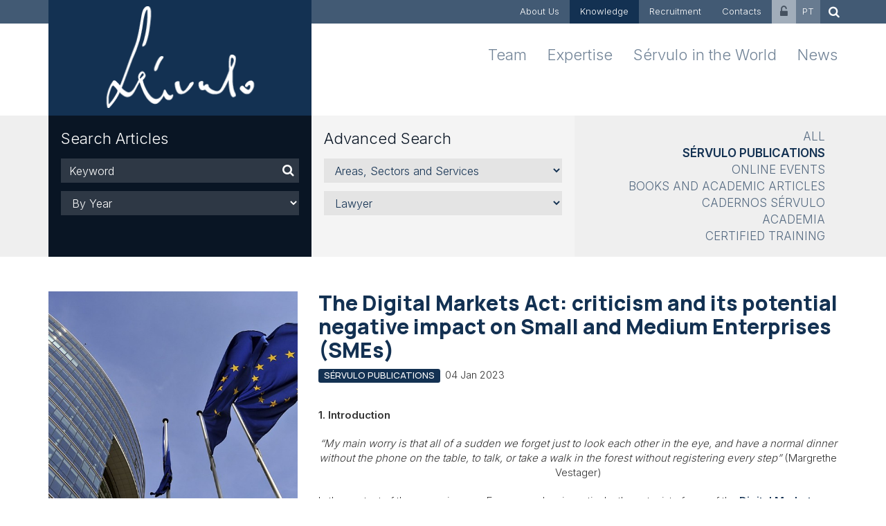

--- FILE ---
content_type: text/html; charset=iso-8859-1
request_url: https://www.servulo.com/en/knowledge/The-Digital-Markets-Act-criticism-and-its-potential-negative-impact-on-Small-and-Medium-Enterprises/8157/
body_size: 16307
content:
<!DOCTYPE html PUBLIC "-//W3C//DTD XHTML 1.0 Transitional//EN" "http://www.w3.org/TR/xhtml1/DTD/xhtml1-transitional.dtd"><html xmlns="http://www.w3.org/1999/xhtml" xmlns:og="http://opengraphprotocol.org/schema/" xmlns:fb="http://www.facebook.com/2008/fbml" version="XHTML+RDFa 1.0" xml:lang="en" isolang="en-GB">
<head>
    
<meta http-equiv="Content-Type" content="text/html; charset=iso-8859-1" lang="en-GB" />
<title>The Digital Markets Act: criticism and its potential negative impact on Small and Medium Enterprises (SMEs), Sérvulo Publications, Knowledge - Sérvulo &amp; Associados &ndash; Law firm, Portugal</title>
<meta http-equiv="title" content="The Digital Markets Act: criticism and its potential negative impact on Small and Medium Enterprises (SMEs), Sérvulo Publications, Knowledge - Sérvulo &amp; Associados &ndash; Law firm, Portugal" />
<meta name="description" content="1. Introduction   &ldquo;My main worry is that all of a sudden we forget just to look each other in the eye, and have a normal dinner without the phone on the table, to talk, or take a walk in the..." />
<meta name="keywords" content="Knowledge, Sérvulo Publications,  Sérvulo, Sérvulo Correia, law firm, legal services, law, Portugal, transaction, acquisition, restructuring, operation, financing contract, public law, projects, legal advisory, investment, M&amp;A, competition, legal opinion, arbitration, court" />
<meta name="copyright" content="Copyright 2015 - 2026 © Sérvulo & Associados - Sociedade de Advogados, SP, S.A.. Created by Softway" />
<meta name="language" content="EN" />
<meta http-equiv='imagetoolbar' content='no' />
<meta name="viewport" content="width=device-width, initial-scale=1.0, maximum-scale=1, user-scalable=0">
<meta http-equiv="X-UA-Compatible" content="IE=edge">

<link rel="image_src" href="https://www.servulo.com/xms/img/1200x630/85e2f/emM9VDMmZmx0cltdPXVzbSZxPTkw/L08zbS8tME0zWnJTbS95eXNhcGJ3czR5elYveTRzaGx3aGEveTVzU3VuamtTdXNLakpLam5uU0pLTVp0enRka3I.jpg" />


<!-- Icons -->
<link rel="shortcut icon" type="image/x-icon" href="/favicon.ico" />
<link rel="apple-touch-icon" href="/images/icons/iphone_57.png" />
<link rel="apple-touch-icon" sizes="72x72" href="/images/icons/ipad_72.png" />
<link rel="apple-touch-icon" sizes="114x114" href="/images/icons/iphone4_114.png" />
<link rel="apple-touch-icon" sizes="144x144" href="/images/icons/iphone_144.png" />

<meta property="og:title" content="The Digital Markets Act: criticism and its potential negative impact on Small and Medium Enterprises (SMEs), Sérvulo Publications, Knowledge - Sérvulo & Associados – Law firm, Portugal" />
<meta property="og:site_name" content="Sérvulo & Associados – Law firm, Portugal" />
<meta property="og:image" content="https://www.servulo.com/xms/img/1200x630/85e2f/emM9VDMmZmx0cltdPXVzbSZxPTkw/L08zbS8tME0zWnJTbS95eXNhcGJ3czR5elYveTRzaGx3aGEveTVzU3VuamtTdXNLakpLam5uU0pLTVp0enRka3I.jpg" />
<meta property="og:image:width" content="1024" />
<meta property="og:image:height" content="1024" />
<meta property="og:url" content="https://www.servulo.com/en/knowledge/The-Digital-Markets-Act-criticism-and-its-potential-negative-impact-on-Small-and-Medium-Enterprises/8157/" />
<meta property="og:type" content="website" />
<meta property="og:description" content="1. Introduction   &ldquo;My main worry is that all of a sudden we forget just to look each other in the eye, and have a normal dinner without the phone on the table, to talk, or take a walk in the..." />

<script id="Cookiebot" src="https://consent.cookiebot.com/uc.js" data-cbid="d3e0b880-4c3f-4481-ac53-b88f70876db5" data-blockingmode="auto" data-culture="EN" type="text/javascript"></script>
<div data-control="cookiebot">
<template data-marketing-cookies-disabled>
Sharing is disabled because you have blocked Marketing Cookies.
In order to enable this feature, please edit your consent on the Cookies Policy page (on the website footer), and allow Marketing Cookies.</p>
</template>
</div>
<!-- jQuery -->
<script type="text/javascript" src="/static/v129bc4d8857c741a5dc4a5db8e4bad4bdd5min.js"></script>

<!-- Fonts -->
<link rel="preconnect" href="https://fonts.googleapis.com">
<link rel="preconnect" href="https://fonts.gstatic.com" crossorigin>
<link href="https://fonts.googleapis.com/css2?family=Inter:wght@300;500;600&family=Manrope:wght@500;700;800&display=swap" rel="stylesheet preload dns-prefetch preconnect">

<!-- Styles -->
<link href="/static/v12936598b173fb0cefa7258ef62ae794d51min.css" rel="stylesheet" type="text/css" />

<!-- HTML5 shim and Respond.js IE8 support of HTML5 elements and media queries -->
<!--[if lt IE 9]>
<script src="/js/bootstrap.modified/css3-mediaqueries.js"></script>
<script type='text/javascript' src="/lib/bootstrap-3.3.5/js/html5shiv.js"></script>
<script type='text/javascript' src="/lib/bootstrap-3.3.5/js/respond.min.js"></script>
<![endif]-->

<!--/ Android Stuff /-->
<script data-cookieconsent="ignore">
/* <![CDATA[ */window.addEventListener('sw_all_ready',()=>{var nua=navigator.userAgent
var isAndroid=(nua.indexOf('Mozilla/5.0')>-1&&nua.indexOf('Android ')>-1&&nua.indexOf('AppleWebKit')>-1&&nua.indexOf('Chrome')===-1)
if(isAndroid){$('select.form-control').removeClass('form-control').css('width','100%')}})/* ]]> */</script>

<!-- IE COMPATIBILITY NOTIFICATION -->
<script type="text/javascript" src="/js/css.ua/cssua.js"></script> 
<link rel="stylesheet" type="text/css" href="/js/css.ua/ie.notification.css">
<script type="text/javascript">
/* <![CDATA[ */$(document).ready(function(e){var ua=cssua.ua;if(ua.ie&&parseInt(ua.ie)<=8){$('#ie-compatibility-notification').css('display','block');}});/* ]]> */</script>

<script async src="https://www.googletagmanager.com/gtag/js?id=G-NPS4BJH9TN"></script>
<script>
    window.dataLayer = window.dataLayer || [];
    function gtag(){dataLayer.push(arguments);}
    gtag('js', new Date());

    gtag('config', 'G-NPS4BJH9TN');
</script></head>

<body>
<div id="ie-compatibility-notification">
	<div class="ie-notification-container">
			<strong>Please note, your browser is out of date.<br />
		</strong> For a good browsing experience we recommend using the latest version of Chrome, Firefox, Safari, Opera or Internet Explorer.
		</div>
</div>

<div id="fw-main" class="container-fixwidth">
    <header>
    <nav class="navbar">
        <div class="navbar-header">
            <button type="button" class="navbar-toggle collapsed" data-toggle="collapse" data-target="#navbar" aria-controls="navbar">
                <span class="sr-only">Menu</span>
                <span class="icon-bar"></span>
                <span class="icon-bar"></span>
                <span class="icon-bar"></span>
            </button>
            <div class="navbar-brand visible-xs"><a class="logo" href="/en/"><img src="/images/logo_servulo3.png" class="img-responsive" alt="Sérvulo & Associados"/></a></div>
        </div>

        <div id="navbar" class="navbar-collapse collapse">
            <div class="box visible-xs">
                <div class="container">
                    <ul class="nav navbar-nav navbar-right navbar-bottom">
                        <li class=""><a href="/en/team/">Team</a></li>
                        <li class=""><a href="/en/areas/">Expertise</a></li>
                        <li class=""><a href="/en/servulo-in-the-world/">Sérvulo in the World</a></li>
                        <li class=""><a href="/en/news/">News</a></li>
                    </ul>
                </div>
            </div>
            <div class="box box-primary">
                <div class="container">
                    <div class="row no-gutter">
                        <div class="col-sm-4">
                            <div class="navbar-brand hidden-xs"><a class="logo" href="/en/"><img src="/images/logo_servulo3.png" class="img-responsive" alt="Sérvulo & Associados"/></a></div>
                        </div>
                        <div class="col-sm-8">
                            <ul class="nav navbar-nav navbar-right navbar-top">
                                <li class=""><a href="/en/about-us/">About Us</a></li>
                                <li class="active"><a href="/en/knowledge/">Knowledge</a></li>
                                <li class=""><a href="/en/recruitment/">Recruitment</a></li>
                                <li class=""><a href="/en/contacts/">Contacts</a></li>
                                <li class="restricted-area-menu"><a href="/en/restricted-area/"><i class="fa fa-unlock-alt"></i></a></li>
                                <li class="lang-menu">
                                    <a href="/pt/investigacao-e-conhecimento/O-Regulamento-dos-Mercados-Digitais-criticas-e-potencial-impacto-negativo-sobre-as-Pequenas-e/8157/">PT</a>                                </li>
                                <li class="search-menu"><a href="/en/search-results/"><i class="fa fa-search"></i></a></li>
                            </ul>
                        </div>
                    </div>
                </div>
            </div>
            <div class="box hidden-xs">
                <div class="container">
                    <ul class="nav navbar-nav navbar-right navbar-bottom">
                        <li class=""><a href="/en/team/">Team</a></li>
                        <li class=""><a href="/en/areas/">Expertise</a></li>
                        <li class=""><a href="/en/servulo-in-the-world/">Sérvulo in the World</a></li>
                        <li class=""><a href="/en/news/">News</a></li>
                    </ul>
                </div>
            </div>
        </div>

    </nav>
</header>    <div class="submenu-search-container box box-no-padding box-grey">
    <div class="container">
        <div class="row no-gutter">

            <!--PHONE-->
            <div class="col-sm-4 visible-xs">
                <div class="bkg-secundary padding0">
                    <div class="dropdown">
                        <a class="search-title search-title-padding" id="dropdown-form" data-target="#" data-toggle="dropdown" role="button" aria-haspopup="true" aria-expanded="false">
                            Search Knowledge                                                        <span class="caret"></span>
                        </a>
                        <div class="dropdown-menu">
                                                            <!--CONHECIMENTO-->
                                
<form method="get" action="/en/knowledge/servulo-publications/" onsubmit="return(validateFilterDefault(this))">

    <div class="col-sm-4">
        <div class="bkg-secundary fixheight">
            <div class="search-title hidden-xs">Search Articles</div>

            <div class="search-form">
                <div class="form-group">
                    <label class="sr-only" for="keyword">Keyword</label>
                    <div class="input-group">
                        <input name="f_kw" type="text" class="form-control" id="fltr_kw" placeholder="Keyword" value="">
                        <div class="input-group-addon"><button type="submit"><i class="fa fa-search"></i></button></div>
                    </div>
                </div>
                <div class="form-group search-select">
                    <label class="sr-only" for="areas">Year</label>

                    <select name="f_year" class="form-control" id="sectores" onchange="validateFilterDefault(this.form) && this.form.submit()">
                        <option value="">By Year</option>
                                                    <option value="2026" >2026</option>
                                                    <option value="2025" >2025</option>
                                                    <option value="2024" >2024</option>
                                                    <option value="2023" >2023</option>
                                                    <option value="2022" >2022</option>
                                                    <option value="2021" >2021</option>
                                                    <option value="2020" >2020</option>
                                                    <option value="2019" >2019</option>
                                                    <option value="2018" >2018</option>
                                                    <option value="2017" >2017</option>
                                                    <option value="2016" >2016</option>
                                                    <option value="2015" >2015</option>
                                                    <option value="2014" >2014</option>
                                                    <option value="2013" >2013</option>
                                                    <option value="2012" >2012</option>
                                                    <option value="2011" >2011</option>
                                                    <option value="2010" >2010</option>
                                                    <option value="2009" >2009</option>
                                                    <option value="2008" >2008</option>
                                            </select>

                </div>
            </div>
        </div>
    </div>
    <div class="col-sm-4">
        <div class="bkg-white fixheight">
            <div class="search-title">Advanced Search</div>

            <div class="search-form">

                <div class="form-group search-select">
                    <label class="sr-only" for="areas">Areas, Sectors and Services</label>
                    <select name="f_expertise" class="form-control" id="expertise" onchange="validateFilterDefault(this.form) && this.form.submit()">
                        <option value="">Areas, Sectors and Services</option>
                                                    <optgroup label="Areas">
                                                                    <option value="5080" >Arbitration</option>
                                                                    <option value="17" >Corporate Crime and Regulatory Compliance</option>
                                                                    <option value="18" >Corporate, Commercial and M&A</option>
                                                                    <option value="15" >Employment Law</option>
                                                                    <option value="19" >European and Competition Law</option>
                                                                    <option value="16" >Finance and Governance</option>
                                                                    <option value="2561" >Intellectual Property </option>
                                                                    <option value="6586" >Life Sciences</option>
                                                                    <option value="14" >Litigation</option>
                                                                    <option value="5902" >Privacy and Personal Data Protection</option>
                                                                    <option value="21" >Public Law</option>
                                                                    <option value="2299" >Real Estate, Tourism and Urban Planning</option>
                                                                    <option value="5022" >Restructuring and Insolvency</option>
                                                                    <option value="5969" >Sports Law</option>
                                                                    <option value="20" >Tax</option>
                                                                    <option value="6564" >TMT</option>
                                                            </optgroup>
                                                    <optgroup label="Sectors">
                                                                    <option value="7616" >Arts</option>
                                                                    <option value="7032" >Aviation and Aeronautics</option>
                                                                    <option value="5057" >Banking</option>
                                                                    <option value="5066" >Capital Markets</option>
                                                                    <option value="9339" >Defence and Security</option>
                                                                    <option value="5060" >Energy</option>
                                                                    <option value="5056" >Environment</option>
                                                                    <option value="5064" >Foreign Investment </option>
                                                                    <option value="5067" >Healthcare and Pharmaceuticals</option>
                                                                    <option value="5070" >Information Technology and Outsourcing</option>
                                                                    <option value="5069" >Insurance</option>
                                                                    <option value="5061" >Real Estate and Tourism</option>
                                                                    <option value="5968" >Sports</option>
                                                                    <option value="5071" >Transport</option>
                                                            </optgroup>
                                                    <optgroup label="Services">
                                                                    <option value="7658" >Anti-Money Laundering (AML)</option>
                                                                    <option value="5637" >Compliance</option>
                                                                    <option value="6902" >ESG (Environment, Social and Governance)</option>
                                                                    <option value="5073" >FinTech</option>
                                                                    <option value="7666" >Immigration, Relocation and Remote Work</option>
                                                                    <option value="6363" >Mobility</option>
                                                                    <option value="5072" >Portugal 20-30</option>
                                                                    <option value="7341" >Private Clients / Wealth Management</option>
                                                                    <option value="7612" >Whistleblowing</option>
                                                            </optgroup>
                                            </select>
                </div>

                <div class="form-group search-select">
                    <label class="sr-only" for="areas">Lawyer</label>
                    <select name="f_lawyer" class="form-control" id="sectores" onchange="validateFilterDefault(this.form) && this.form.submit()">
                        <option value="">Lawyer</option>
                                                    <optgroup label="Partners">
                                                                    <option value="22" >José Manuel Sérvulo Correia</option>
                                                                    <option value="3872" >Alberto Saavedra</option>
                                                                    <option value="3651" >Alexandra Valpaços</option>
                                                                    <option value="2136" >António Cadilha</option>
                                                                    <option value="3619" >Ana Moutinho Nascimento</option>
                                                                    <option value="2131" >Cláudia Amorim</option>
                                                                    <option value="27" >António Teles</option>
                                                                    <option value="2198" >Francisca Mendes da Costa</option>
                                                                    <option value="2696" >Francisco Boavida Salavessa</option>
                                                                    <option value="2128" >Duarte Rodrigues Silva</option>
                                                                    <option value="6020" >Eduardo Gonçalves Rodrigues</option>
                                                                    <option value="6744" >Francisco Barona</option>
                                                                    <option value="9492" >Francisco Soares Machado</option>
                                                                    <option value="26" >João Amaral e Almeida</option>
                                                                    <option value="2125" >João Carmona Dias</option>
                                                                    <option value="8189" >Manuel Henriques</option>
                                                                    <option value="6582" >Mariana Costa Pinto</option>
                                                                    <option value="3362" >Miguel Santos Almeida</option>
                                                                    <option value="2124" >João Saúde</option>
                                                                    <option value="25" >José Lobo Moutinho</option>
                                                                    <option value="6286" >Mafalda Ferreira Santos</option>
                                                                    <option value="2691" >Manuel Magalhães</option>
                                                                    <option value="9329" >Rita Lufinha Borges </option>
                                                                    <option value="36" >Mark Kirkby</option>
                                                                    <option value="35" >Miguel Gorjão-Henriques</option>
                                                                    <option value="2169" >Paulo Câmara</option>
                                                                    <option value="2146" >Pedro Fernández Sánchez</option>
                                                                    <option value="7605" >Pedro Silveira Borges </option>
                                                                    <option value="3737" >Rita Canas da Silva</option>
                                                                    <option value="2693" >Sofia Thibaut Trocado</option>
                                                                    <option value="31" >Rui Medeiros</option>
                                                                    <option value="5076" >Teresa Pala Schwalbach</option>
                                                                    <option value="2692" >Verónica Fernández</option>
                                                            </optgroup>
                                                    <optgroup label="Of Counsel">
                                                                    <option value="2115" >Paula Bordalo Faustino</option>
                                                                    <option value="29" >Teresa Serra</option>
                                                            </optgroup>
                                                    <optgroup label="Consultants">
                                                                    <option value="3726" >Carla Parreira Leandro</option>
                                                                    <option value="6581" >Filipa Névoa</option>
                                                                    <option value="2694" >Joana Pinto Monteiro</option>
                                                                    <option value="6349" >Maria José Lourenço</option>
                                                                    <option value="7068" >Nuno Pais Gomes</option>
                                                            </optgroup>
                                                    <optgroup label="Associates">
                                                                    <option value="7249" >Andreea Babicean</option>
                                                                    <option value="8513" >Beatriz Negrão Gago </option>
                                                                    <option value="6753" >Bruno Miguel Marques</option>
                                                                    <option value="7845" >Catarina Amaro Martins</option>
                                                                    <option value="7702" >Daniel Castro Neves</option>
                                                                    <option value="6758" >Francisco Marques de Azevedo</option>
                                                                    <option value="8038" >Inês Gonçalves Elias</option>
                                                                    <option value="7812" >Inês Pereira Lopes</option>
                                                                    <option value="8034" >Joana Filipe Agostinho</option>
                                                                    <option value="6162" >Joana Leão Anjos</option>
                                                                    <option value="7247" >João Abreu Campos</option>
                                                                    <option value="5673" >João Santos Marta</option>
                                                                    <option value="6742" >José Guilherme Gomes</option>
                                                                    <option value="8516" >Juliana Figueiredo Reis</option>
                                                                    <option value="8522" >Julieta Ricciardi</option>
                                                                    <option value="8542" >Lénia Carolina Sousa</option>
                                                                    <option value="6200" >Luísa Cabral Menezes</option>
                                                                    <option value="7248" >Maria Eduarda Fagundes</option>
                                                                    <option value="8041" >Maria Leonor Pizarro Monteiro</option>
                                                                    <option value="8035" >Maria Luísa Esgaib Borges</option>
                                                                    <option value="6332" >Maria Novo Baptista</option>
                                                                    <option value="8517" >Maria João S. Morais </option>
                                                                    <option value="8383" >Mariana Pinto Ramos</option>
                                                                    <option value="7375" >Mariana Trigo Pereira</option>
                                                                    <option value="8036" >Miguel Máximo dos Santos</option>
                                                                    <option value="8030" >Morgana Grácio</option>
                                                                    <option value="6471" >Nuno Temudo Vieira</option>
                                                                    <option value="6743" >Patrícia Costa Gomes</option>
                                                                    <option value="6503" >Patrícia Guerra Carvalhal</option>
                                                                    <option value="6192" >Pedro João Domingos</option>
                                                                    <option value="8497" >Pedro Zincke dos Reis</option>
                                                                    <option value="6150" >Rui Oliveira Alves</option>
                                                                    <option value="7645" >Sara Teixeira Pinto</option>
                                                                    <option value="8032" >Sara Venâncio Gaspar</option>
                                                            </optgroup>
                                                    <optgroup label="Trainee Lawyers">
                                                                    <option value="8985" >Ana Patricia Pereira</option>
                                                                    <option value="8948" >Beatriz de Figueiredo Teixeira</option>
                                                                    <option value="9445" >Carolina Lamy</option>
                                                                    <option value="8940" >Eduarda Fernandes Peixoto</option>
                                                                    <option value="9447" >Filipa Morgado Duarte</option>
                                                                    <option value="8953" >Gonçalo Sá Gomes</option>
                                                                    <option value="8951" >Rafael Marreiros</option>
                                                                    <option value="9448" >Sara Ti</option>
                                                            </optgroup>
                                            </select>
                </div>

            </div>

        </div>
    </div>

    <input type="hidden" name="f_type" value="">
</form>
                                <div class="bkg-grey">    <ul class="submenu">
                    <li><a href="/en/knowledge/">All</a></li>
                    <li class="active"><a href="/en/knowledge/servulo-publications/">Sérvulo Publications</a></li>
                    <li><a href="/en/knowledge/online-events/">Online Events</a></li>
                    <li><a href="/en/knowledge/books-and-academic-articles/">Books and Academic Articles</a></li>
                    <li><a href="/en/knowledge/cadernos-servulo/">Cadernos Sérvulo</a></li>
                    <li><a href="/en/knowledge/academia/">Academia</a></li>
                    <li><a href="/en/knowledge/certified-training/">Certified Training</a></li>
            </ul>
</div>
                                                    </div>
                    </div>
                </div>
            </div>

            <!--DESKTOP | TABLET-->
            <div class="hidden-xs container-fixheight">
                                    <!--CONHECIMENTO-->
                    
<form method="get" action="/en/knowledge/servulo-publications/" onsubmit="return(validateFilterDefault(this))">

    <div class="col-sm-4">
        <div class="bkg-secundary fixheight">
            <div class="search-title hidden-xs">Search Articles</div>

            <div class="search-form">
                <div class="form-group">
                    <label class="sr-only" for="keyword">Keyword</label>
                    <div class="input-group">
                        <input name="f_kw" type="text" class="form-control" id="fltr_kw" placeholder="Keyword" value="">
                        <div class="input-group-addon"><button type="submit"><i class="fa fa-search"></i></button></div>
                    </div>
                </div>
                <div class="form-group search-select">
                    <label class="sr-only" for="areas">Year</label>

                    <select name="f_year" class="form-control" id="sectores" onchange="validateFilterDefault(this.form) && this.form.submit()">
                        <option value="">By Year</option>
                                                    <option value="2026" >2026</option>
                                                    <option value="2025" >2025</option>
                                                    <option value="2024" >2024</option>
                                                    <option value="2023" >2023</option>
                                                    <option value="2022" >2022</option>
                                                    <option value="2021" >2021</option>
                                                    <option value="2020" >2020</option>
                                                    <option value="2019" >2019</option>
                                                    <option value="2018" >2018</option>
                                                    <option value="2017" >2017</option>
                                                    <option value="2016" >2016</option>
                                                    <option value="2015" >2015</option>
                                                    <option value="2014" >2014</option>
                                                    <option value="2013" >2013</option>
                                                    <option value="2012" >2012</option>
                                                    <option value="2011" >2011</option>
                                                    <option value="2010" >2010</option>
                                                    <option value="2009" >2009</option>
                                                    <option value="2008" >2008</option>
                                            </select>

                </div>
            </div>
        </div>
    </div>
    <div class="col-sm-4">
        <div class="bkg-white fixheight">
            <div class="search-title">Advanced Search</div>

            <div class="search-form">

                <div class="form-group search-select">
                    <label class="sr-only" for="areas">Areas, Sectors and Services</label>
                    <select name="f_expertise" class="form-control" id="expertise" onchange="validateFilterDefault(this.form) && this.form.submit()">
                        <option value="">Areas, Sectors and Services</option>
                                                    <optgroup label="Areas">
                                                                    <option value="5080" >Arbitration</option>
                                                                    <option value="17" >Corporate Crime and Regulatory Compliance</option>
                                                                    <option value="18" >Corporate, Commercial and M&A</option>
                                                                    <option value="15" >Employment Law</option>
                                                                    <option value="19" >European and Competition Law</option>
                                                                    <option value="16" >Finance and Governance</option>
                                                                    <option value="2561" >Intellectual Property </option>
                                                                    <option value="6586" >Life Sciences</option>
                                                                    <option value="14" >Litigation</option>
                                                                    <option value="5902" >Privacy and Personal Data Protection</option>
                                                                    <option value="21" >Public Law</option>
                                                                    <option value="2299" >Real Estate, Tourism and Urban Planning</option>
                                                                    <option value="5022" >Restructuring and Insolvency</option>
                                                                    <option value="5969" >Sports Law</option>
                                                                    <option value="20" >Tax</option>
                                                                    <option value="6564" >TMT</option>
                                                            </optgroup>
                                                    <optgroup label="Sectors">
                                                                    <option value="7616" >Arts</option>
                                                                    <option value="7032" >Aviation and Aeronautics</option>
                                                                    <option value="5057" >Banking</option>
                                                                    <option value="5066" >Capital Markets</option>
                                                                    <option value="9339" >Defence and Security</option>
                                                                    <option value="5060" >Energy</option>
                                                                    <option value="5056" >Environment</option>
                                                                    <option value="5064" >Foreign Investment </option>
                                                                    <option value="5067" >Healthcare and Pharmaceuticals</option>
                                                                    <option value="5070" >Information Technology and Outsourcing</option>
                                                                    <option value="5069" >Insurance</option>
                                                                    <option value="5061" >Real Estate and Tourism</option>
                                                                    <option value="5968" >Sports</option>
                                                                    <option value="5071" >Transport</option>
                                                            </optgroup>
                                                    <optgroup label="Services">
                                                                    <option value="7658" >Anti-Money Laundering (AML)</option>
                                                                    <option value="5637" >Compliance</option>
                                                                    <option value="6902" >ESG (Environment, Social and Governance)</option>
                                                                    <option value="5073" >FinTech</option>
                                                                    <option value="7666" >Immigration, Relocation and Remote Work</option>
                                                                    <option value="6363" >Mobility</option>
                                                                    <option value="5072" >Portugal 20-30</option>
                                                                    <option value="7341" >Private Clients / Wealth Management</option>
                                                                    <option value="7612" >Whistleblowing</option>
                                                            </optgroup>
                                            </select>
                </div>

                <div class="form-group search-select">
                    <label class="sr-only" for="areas">Lawyer</label>
                    <select name="f_lawyer" class="form-control" id="sectores" onchange="validateFilterDefault(this.form) && this.form.submit()">
                        <option value="">Lawyer</option>
                                                    <optgroup label="Partners">
                                                                    <option value="22" >José Manuel Sérvulo Correia</option>
                                                                    <option value="3872" >Alberto Saavedra</option>
                                                                    <option value="3651" >Alexandra Valpaços</option>
                                                                    <option value="2136" >António Cadilha</option>
                                                                    <option value="3619" >Ana Moutinho Nascimento</option>
                                                                    <option value="2131" >Cláudia Amorim</option>
                                                                    <option value="27" >António Teles</option>
                                                                    <option value="2198" >Francisca Mendes da Costa</option>
                                                                    <option value="2696" >Francisco Boavida Salavessa</option>
                                                                    <option value="2128" >Duarte Rodrigues Silva</option>
                                                                    <option value="6020" >Eduardo Gonçalves Rodrigues</option>
                                                                    <option value="6744" >Francisco Barona</option>
                                                                    <option value="9492" >Francisco Soares Machado</option>
                                                                    <option value="26" >João Amaral e Almeida</option>
                                                                    <option value="2125" >João Carmona Dias</option>
                                                                    <option value="8189" >Manuel Henriques</option>
                                                                    <option value="6582" >Mariana Costa Pinto</option>
                                                                    <option value="3362" >Miguel Santos Almeida</option>
                                                                    <option value="2124" >João Saúde</option>
                                                                    <option value="25" >José Lobo Moutinho</option>
                                                                    <option value="6286" >Mafalda Ferreira Santos</option>
                                                                    <option value="2691" >Manuel Magalhães</option>
                                                                    <option value="9329" >Rita Lufinha Borges </option>
                                                                    <option value="36" >Mark Kirkby</option>
                                                                    <option value="35" >Miguel Gorjão-Henriques</option>
                                                                    <option value="2169" >Paulo Câmara</option>
                                                                    <option value="2146" >Pedro Fernández Sánchez</option>
                                                                    <option value="7605" >Pedro Silveira Borges </option>
                                                                    <option value="3737" >Rita Canas da Silva</option>
                                                                    <option value="2693" >Sofia Thibaut Trocado</option>
                                                                    <option value="31" >Rui Medeiros</option>
                                                                    <option value="5076" >Teresa Pala Schwalbach</option>
                                                                    <option value="2692" >Verónica Fernández</option>
                                                            </optgroup>
                                                    <optgroup label="Of Counsel">
                                                                    <option value="2115" >Paula Bordalo Faustino</option>
                                                                    <option value="29" >Teresa Serra</option>
                                                            </optgroup>
                                                    <optgroup label="Consultants">
                                                                    <option value="3726" >Carla Parreira Leandro</option>
                                                                    <option value="6581" >Filipa Névoa</option>
                                                                    <option value="2694" >Joana Pinto Monteiro</option>
                                                                    <option value="6349" >Maria José Lourenço</option>
                                                                    <option value="7068" >Nuno Pais Gomes</option>
                                                            </optgroup>
                                                    <optgroup label="Associates">
                                                                    <option value="7249" >Andreea Babicean</option>
                                                                    <option value="8513" >Beatriz Negrão Gago </option>
                                                                    <option value="6753" >Bruno Miguel Marques</option>
                                                                    <option value="7845" >Catarina Amaro Martins</option>
                                                                    <option value="7702" >Daniel Castro Neves</option>
                                                                    <option value="6758" >Francisco Marques de Azevedo</option>
                                                                    <option value="8038" >Inês Gonçalves Elias</option>
                                                                    <option value="7812" >Inês Pereira Lopes</option>
                                                                    <option value="8034" >Joana Filipe Agostinho</option>
                                                                    <option value="6162" >Joana Leão Anjos</option>
                                                                    <option value="7247" >João Abreu Campos</option>
                                                                    <option value="5673" >João Santos Marta</option>
                                                                    <option value="6742" >José Guilherme Gomes</option>
                                                                    <option value="8516" >Juliana Figueiredo Reis</option>
                                                                    <option value="8522" >Julieta Ricciardi</option>
                                                                    <option value="8542" >Lénia Carolina Sousa</option>
                                                                    <option value="6200" >Luísa Cabral Menezes</option>
                                                                    <option value="7248" >Maria Eduarda Fagundes</option>
                                                                    <option value="8041" >Maria Leonor Pizarro Monteiro</option>
                                                                    <option value="8035" >Maria Luísa Esgaib Borges</option>
                                                                    <option value="6332" >Maria Novo Baptista</option>
                                                                    <option value="8517" >Maria João S. Morais </option>
                                                                    <option value="8383" >Mariana Pinto Ramos</option>
                                                                    <option value="7375" >Mariana Trigo Pereira</option>
                                                                    <option value="8036" >Miguel Máximo dos Santos</option>
                                                                    <option value="8030" >Morgana Grácio</option>
                                                                    <option value="6471" >Nuno Temudo Vieira</option>
                                                                    <option value="6743" >Patrícia Costa Gomes</option>
                                                                    <option value="6503" >Patrícia Guerra Carvalhal</option>
                                                                    <option value="6192" >Pedro João Domingos</option>
                                                                    <option value="8497" >Pedro Zincke dos Reis</option>
                                                                    <option value="6150" >Rui Oliveira Alves</option>
                                                                    <option value="7645" >Sara Teixeira Pinto</option>
                                                                    <option value="8032" >Sara Venâncio Gaspar</option>
                                                            </optgroup>
                                                    <optgroup label="Trainee Lawyers">
                                                                    <option value="8985" >Ana Patricia Pereira</option>
                                                                    <option value="8948" >Beatriz de Figueiredo Teixeira</option>
                                                                    <option value="9445" >Carolina Lamy</option>
                                                                    <option value="8940" >Eduarda Fernandes Peixoto</option>
                                                                    <option value="9447" >Filipa Morgado Duarte</option>
                                                                    <option value="8953" >Gonçalo Sá Gomes</option>
                                                                    <option value="8951" >Rafael Marreiros</option>
                                                                    <option value="9448" >Sara Ti</option>
                                                            </optgroup>
                                            </select>
                </div>

            </div>

        </div>
    </div>

    <input type="hidden" name="f_type" value="">
</form>
                    <div class="col-sm-4"><div class="bkg-none fixheight">    <ul class="submenu">
                    <li><a href="/en/knowledge/">All</a></li>
                    <li class="active"><a href="/en/knowledge/servulo-publications/">Sérvulo Publications</a></li>
                    <li><a href="/en/knowledge/online-events/">Online Events</a></li>
                    <li><a href="/en/knowledge/books-and-academic-articles/">Books and Academic Articles</a></li>
                    <li><a href="/en/knowledge/cadernos-servulo/">Cadernos Sérvulo</a></li>
                    <li><a href="/en/knowledge/academia/">Academia</a></li>
                    <li><a href="/en/knowledge/certified-training/">Certified Training</a></li>
            </ul>
</div></div>
                            </div>
        </div>
    </div>
</div>
    <section>
        <!-- Content -->
        <div class="content">
            <!--detail-->
            <div class="box">
                <div class="container">
                    <div class="row detail-article">

                                                    <div class="col-md-4 hidden-sm hidden-xs" >

                                <div data-toggle="modal" data-target="#modal-video" style="display:block; z-index:999; position: relative;">
                                    <div class="">
                                        <div class="responsive-bkg has-tema  " style="background-image: url('https://www.servulo.com/xms/img/800x/b2b4b/emM9VDMmZmx0cltdPXVzbSZxPTkw/L08zbS8tME0zWnJTbS95eXNhcGJ3czR5elYveTRzaGx3aGEveTVzU3VuamtTdXNLakpLam5uU0pLTVp0enRka3I.jpg');">
                                                                                            <div class="tag-tema"></div>
                                                                                        <img src="/images/spacer.gif" width="100%" height="350"/>
                                        </div>
                                    </div>
                                </div>

                                
                            </div>
                        
                        <div class="col-md-8">

                            <h1 class="page-title margin-bottom10">The Digital Markets Act: criticism and its potential negative impact on Small and Medium Enterprises (SMEs)</h1>
                            <h5 class="margin-bottom30 margin-top0">
                                <span class="label label-primary">SÉRVULO PUBLICATIONS</span>
                                <span class="date font-base font-weight-300">04 Jan 2023</span>
                                <span class="fonte font-base font-weight-300"></span>
                            </h5>

                            <p><strong>1. Introduction</strong></p>
<p align="center"><em>&ldquo;My main worry is that all of a sudden we forget just to look each other in the eye, and have a normal dinner without the phone on the table, to talk, or take a walk in the forest without registering every step&rdquo; </em>(Margrethe Vestager)</p>
<p>In the context of the upcoming new European rules, in particular the entry into force of the <strong><a href="https://eur-lex.europa.eu/legal-content/EN/TXT/?uri=uriserv%3AOJ.L_.2022.265.01.0001.01.ENG&toc=OJ%3AL%3A2022%3A265%3ATOC" target="_blank">Digital Markets Act</a></strong>, the European Union (EU) Commissioner, Margrethe Vestager, specifically tasked with the political priority of a &ldquo;Europe Fit for the Digital Age&rdquo;, gave an <strong><a href="https://magazine.euobserver.com/digital-eu-the-good-the-bad-and-the-ugly/67418133" target="_blank">interview</a></strong> to the EUobserver magazine, where the sentence highlighted above was said.</p>
<p><a href="/en/knowledge/The-Digital-Markets-Act-will-enter-into-force-today-an-overview/8097/" target="_blank"><strong>As previously noted</strong>,</a> digital platforms that act as &ldquo;gatekeepers&rdquo; in the digital world will have to comply with the Digital Markets Act. Gatekeepers are platforms that have a significant impact on the internal market, serve as an important gateway for business users to reach their end users (consumers), and which enjoy, or will foreseeably enjoy, an entrenched and durable position in the market. In practice, we&rsquo;re speaking of Big-Tech companies such as GAMA (Google (Alphabet), Amazon, Facebook (Meta), and Apple), among others.</p>
<p>The main purpose of the Digital Markets Act is to protect enterprises and end users from unfair conditions imposed by gatekeepers and to guarantee the openness of digital services. This regulation intends to tackle the current digital challenges by imposing stricter rules, creating new bodies (such as the Digital Markets Advisory Committee and the High-level group), imposing significant fines (up to 20% of the global annual turnover for repeated offenses), imposing interoperability requirements, prohibitions on self-preferencing and on restricting switching and creating obligations to allow app un-installing and changes to default settings, among others.[1]</p>
<p>Together with the <strong><a href="https://eur-lex.europa.eu/legal-content/EN/TXT/PDF/?uri=CELEX:32022R2065&from=EN" target="_blank">Digital Services Act</a></strong>, the <strong><a href="https://eur-lex.europa.eu/legal-content/EN/TXT/?uri=COM%3A2022%3A68%3AFIN" target="_blank">Data Act</a></strong>, the <strong><a href="https://eur-lex.europa.eu/legal-content/EN/TXT/?uri=celex%3A32022R0868" target="_blank">Data Governance Act</a></strong> and the <a href="https://eur-lex.europa.eu/legal-content/EN/TXT/?uri=celex%3A52021PC0206" target="_blank"><strong>AI Act Proposa</strong>l,</a>  the Digital Markets Act intends to change the reality of digital markets and platforms.</p>
<p>There has been an ever-increasing speculation whether the new EU regulations will be sufficient to overcome the challenges brought by digital platforms, at the same time not baffling their potential and ensuring a level playing field for market players.</p>
<p>Regulation should not be so limiting that it eventually blocks innovation, and not so liberal that it fosters unbalanced situations. An equilibrium is desired.</p>
<p><strong>2. The Digital Markets Act&rsquo;s criticism and potential impact on Small and Medium Enterprises </strong></p>
<p>An aspect that the Digital Markets Act (DMA) has drawn criticism for is its rigid prohibition system. Articles 5, 6 and 7 contain a <em>numerus clausus</em> of <em>per se</em> rules. The <em>per se</em> rules do not require proving the actual harmful effects of a conduct but outlaw that conduct as such. On the one hand, this enhances legal certainty. On the other hand, the <em>per se</em> rules may prohibit a conduct that does not cause harmful effects (&ldquo;false positive&rdquo;) and may fail to consider a harmful conduct as such (&ldquo;false negatives&rdquo;). As a consequence, these rules can be seen as imposing a rigid, one-size-fits-all approach on gatekeepers with different business models.[2]</p>
<p>Additionally, only core platform services provided to users established or located in the EU are subject to the DMA. Gatekeeper services offered to users established and based in other jurisdictions outside the EU are not governed by it. It is uncertain whether the &ldquo;Brussels effect&rdquo; will take place, resulting in gatekeepers complying with DMA&rsquo;s stricter requirements outside the EU, but gatekeepers will most likely aim to provide their services in areas with lower regulatory restrictions, while complying with the DMA only with respect to EU-established users.</p>
<p>Over the last two years, the European Union has produced a vast body of legislation that has to be analysed and grouped. Some of these legislations may be overly complicated, intrusive, and interventive. Complexity results in higher costs and barriers for new businesses who want to enter the market. The result could be paradoxical: by creating stricter regulations to challenge abusive dominant firms and promote market entry, legislators might end up protecting abusive Big-Tech companies.</p>
<p>Furthermore, a study from <strong><a href="https://tek.sapo.pt/noticias/negocios/artigos/digital-markets-act-vai-atropelar-as-pme-europeias" target="_blank">Catalyst Research</a></strong> recognised that the strangling of European Small and Medium Enterprises (SMEs) might be a consequence of the application of the DMA, even if unintended. This is particularly alarming since small and medium-sized enterprises represent approximately 90% of all European enterprises and account for more than half of economic activity in Europe.</p>
<p>The <strong><a href="https://eur-lex.europa.eu/legal-content/EN/TXT/PDF/?uri=CELEX:32016R0679&from=EN" target="_blank">General Data Protection Regulation (GDPR)</a></strong>, which entered into force in 2018, can be used as an example: the GDPR, besides creating value for small and medium-sized businesses who are still struggling to implement it, has created additional workload for lawyers, consultants and SMEs, adding cost and complexity.</p>
<p>SMEs, notably those that use technology less intensively and have adopted digital tools and channels provided by gatekeepers to acquire new customers will be at risk of losing the reach and efficiency of the instruments and channels they are using. Instead of developing their own solutions, these SMEs often adopt solutions developed by large market players. This means that for many SMEs, gatekeepers represent an opportunity for them to access the market as a service. Constraining gatekeepers&rsquo; activities to protect smaller companies may, in this context, unnecessarily limit SMEs&rsquo; access to the market.</p>
<p>Lastly, critics claim that the DMA will only be effective if there is adequate enforcement and compliance. There have been concerns, stressing that the EC will only be able to successfully implement the DMA if it has sufficient human and technical resources, including digital experts.</p>
<p>The success of the DMA will, to a great extent, depend on its effective application, meaning that the enforcement, timely decision-making, human and technical resources, as well as compliance will be key factors.[3]</p>
<p><strong>3. Next Steps</strong></p>
<p>After its entry into force, on November 1, 2022, the DMA now moved into its implementation phase and will begin to fully apply in May 2023. After that, if potential gatekeepers meet the DMA&rsquo;s thresholds, they must then notify the Commission of their core platform services within two months, but no later than July 3, 2023.</p>
<p>Once the Commission has received the complete notification, it will have 45 working days to make an assessment as to whether the undertaking in question meets the thresholds and to designate them as gatekeepers. Following their designation, gatekeepers will have six months to comply with the requirements in the DMA, at the latest by 6 March 2024. </p>
<p align="right"><strong>Miguel Máximo dos Santos | </strong>&#109;&#x78;&#x73;&#x40;&#x73;&#x65;&#114;&#x76;&#x75;&#108;&#111;&#46;&#99;&#111;&#109;</p>
<div><br clear="all" /><hr align="left" size="1" width="33%" />
<div id="ftn1">
<p>[1] Sérvulo Publications (Máximo dos Santos, Miguel), &ldquo;The Digital Markets Act will enter into force today: an overview&rdquo;, 2022.</p>
</div>
<div id="ftn2">
<p>[2] Ibid.</p>
</div>
<div id="ftn3">
<p>[3] Sérvulo Publications (Máximo dos Santos, Miguel), &ldquo;The Digital Markets Act will enter into force today: an overview&rdquo;, 2022.</p>
</div>
</div>
                                                            <div class="thumbnail-includes margin-bottom30">
                                    <a href="https://www.servulo.com/xms/files/00_SITE_NOVO/01_CONHECIMENTO/01_PUBLICACOES_SERVULO/2023/The_Digital_Markets_Act_criticism_and_its_potential_negative_impact_on_Small_and_Medium_Enterprises_-SMEs-.pdf" target="_blank" rel="noopener" class="btn btn-link padding0 sw-ga-track" data-sw-ga-category="PDF" data-sw-ga-label="The_Digital_Markets_Act_criticism_and_its_potential_negative_impact_on_Small_and_Medium_Enterprises_-SMEs-.pdf|/en/knowledge/The-Digital-Markets-Act-criticism-and-its-potential-negative-impact-on-Small-and-Medium-Enterprises/8157/"><i class="icon-svg start fill-gray"><svg width="36" height="36" viewBox="0 0 36 36" preserveAspectRatio="xMidYMid meet" version="1.1" xmlns="http://www.w3.org/2000/svg" xml:space="preserve" style="fill-rule:evenodd;clip-rule:evenodd;stroke-linejoin:round;stroke-miterlimit:2;">
    <path d="M2.985,32.409l2.299,-0c1.295,-0 2.537,-0.515 3.453,-1.431c0.916,-0.915 1.431,-2.158 1.431,-3.453c-0,-1.295 -0.515,-2.537 -1.431,-3.453c-0.916,-0.916 -2.158,-1.431 -3.453,-1.431l-3.591,0c-0.714,0 -1.293,0.579 -1.293,1.293l0,10.773c-0,0.714 0.579,1.293 1.293,1.293c0.713,0 1.292,-0.579 1.292,-1.293l0,-2.298Zm14.071,3.591c1.772,-0 3.471,-0.704 4.723,-1.956c1.253,-1.253 1.956,-2.952 1.956,-4.723c0,-1.772 -0.703,-3.471 -1.956,-4.723c-1.253,-1.253 -2.951,-1.957 -4.723,-1.957l-2.693,0c-0.714,0 -1.293,0.579 -1.293,1.293l0,10.773c0,0.714 0.579,1.293 1.293,1.293l2.693,-0Zm12.167,-4.487l4.094,-0c0.714,-0 1.293,-0.579 1.293,-1.293c0,-0.713 -0.579,-1.292 -1.293,-1.292l-4.094,-0l0,-3.701c0,-0 4.992,-0 4.992,-0c0.714,-0 1.293,-0.58 1.293,-1.293c-0,-0.713 -0.579,-1.293 -1.293,-1.293l-6.284,0c-0.714,0 -1.293,0.579 -1.293,1.293l0,10.773c0,0.714 0.579,1.293 1.293,1.293c0.713,-0 1.292,-0.579 1.292,-1.293l0,-3.194Zm-12.167,1.902l-1.401,-0c0,-0 0,-8.188 0,-8.188c0,-0 1.401,-0 1.401,-0c1.086,-0 2.127,0.431 2.895,1.199c0,-0 0,-0 0,-0c0.768,0.768 1.199,1.809 1.199,2.895c0,1.085 -0.431,2.127 -1.199,2.895c0,-0 0,-0 -0,-0c-0.768,0.768 -1.809,1.199 -2.895,1.199Zm-14.071,-3.591l2.299,-0c0.609,-0 1.194,-0.243 1.625,-0.674c0,0 0,0 0,0c0.431,-0.431 0.673,-1.015 0.673,-1.625c0,-0.609 -0.242,-1.194 -0.673,-1.625c0,-0 0,-0 0,-0c-0.431,-0.431 -1.016,-0.673 -1.625,-0.673c-0,-0 -2.299,-0 -2.299,-0l0,4.597Zm28.531,-12.066l-0,-13.018c-0,-2.618 -2.122,-4.74 -4.74,-4.74l-18.659,0c-2.618,0 -4.74,2.122 -4.74,4.74c0,-0 0,13.018 0,13.018c0,0.713 0.58,1.293 1.293,1.293c0.713,-0 1.293,-0.58 1.293,-1.293l-0,-13.018c-0,-1.19 0.964,-2.155 2.154,-2.155c0,0 18.659,0 18.659,0c1.19,0 2.155,0.965 2.155,2.155l-0,13.018c-0,0.713 0.579,1.293 1.292,1.293c0.714,-0 1.293,-0.58 1.293,-1.293Z"></path>
</svg></i>download PDF</a>
                                </div>
                            
                                                            <div class="border-top">
                                    <div class="row">

                                                                                    <div class="col-sm-6">
                                                <h5>Expertise Relacionadas</h5>
                                                                                                    <a href="/en/areas/European-and-Competition-Law/19/" class="label label-default">European and Competition Law</a>
                                                                                            </div>
                                        
                                                                                    <div class="col-sm-6">
                                                <h5>Related Lawyers</h5>
                                                                                                    <a href="/en/team/associates/Miguel-Maximo-dos-Santos/8036/" class="label label-default">Miguel M&aacute;ximo dos Santos</a>
                                                                                            </div>
                                        
                                    </div>
                                </div>

                            
                            
                        </div>

                                                    <div class="col-md-4 visible-sm visible-xs margin-top40" >

                                
                                <div data-toggle="modal" data-target="#modal-video" style="display:block; z-index:999; position: relative;">
                                    <div class="">
                                        <div class="responsive-bkg  " style="background-image: url('https://www.servulo.com/xms/img/800x/b2b4b/emM9VDMmZmx0cltdPXVzbSZxPTkw/L08zbS8tME0zWnJTbS95eXNhcGJ3czR5elYveTRzaGx3aGEveTVzU3VuamtTdXNLakpLam5uU0pLTVp0enRka3I.jpg');">
                                            <img src="/images/spacer.gif" width="100%" height="250"/>
                                        </div>
                                    </div>
                                </div>

                            </div>
                        
                    </div>
                </div>
            </div>

            
                <!--noticias-relacionadas-->
                <div id="artigos" class="box box-grey">
                    <div class="container">
                        <div class="row small-gutter">
                            <div class="col-sm-12">
                                <h4 class="page-subtitle">Latest Related Articles</h4>
                            </div>

                                                            <div class="col-sm-6 col-md-4">
                                    
    <a  class="fixheight thumbnail thumbnail-grey thumbnail-small-height" href="/en/knowledge/Proposta-de-Lei-de-alteracao-ao-RJUE-o-que-muda-em-materia-de-Contencioso-UrbanisticoN/9554/" >
        <div class="caption">
            <div class="thumbnail-title">
                <h5>
                    <span class="label label-primary">SÉRVULO PUBLICATIONS</span>
                    <span class="date">13 Jan 2026</span> <br>
                    <span class="fonte">Real Estate, Tourism and Urban Planning</span>
                </h5>
            </div>
            <h3>Proposta de Lei de alteração ao RJUE - o que muda em matéria de Contencioso Urbanístico?</h3>
            <p>Foi aprovada na generalidade pela Assembleia da República a Proposta de Lei n.º 48/XVII/1.ª, correspondente ao projeto de autorização legislativa que visa permitir ao Governo proceder à...</p>
            <div class="thumbnail-includes">

                                    <span class="btn"><span class="sp-icon sp-icon-pdf"></span></span>
                
                
            </div>
        </div>
    </a>

                                </div>
                                                            <div class="col-sm-6 col-md-4">
                                    
    <a  class="fixheight thumbnail thumbnail-grey thumbnail-small-height" href="/en/knowledge/Novas-regras-nacionais-aplicaveis-ao-setor-dos-criptoativos/9541/" >
        <div class="caption">
            <div class="thumbnail-title">
                <h5>
                    <span class="label label-primary">SÉRVULO PUBLICATIONS</span>
                    <span class="date">22 Dec 2025</span> <br>
                    <span class="fonte">Finance and Governance</span>
                </h5>
            </div>
            <h3>Novas regras nacionais aplicáveis ao setor dos criptoativos</h3>
            <p>Foram hoje publicados a Lei n.º 69/2025, de 22 de dezembro e a Lei n.º 70/2025, de 22 de dezembro, dois diplomas fundamentais &ndash; e há muito esperados pelo mercado - no domínio dos...</p>
            <div class="thumbnail-includes">

                                    <span class="btn"><span class="sp-icon sp-icon-pdf"></span></span>
                
                
            </div>
        </div>
    </a>

                                </div>
                                                            <div class="col-sm-6 col-md-4">
                                    
    <a  class="fixheight thumbnail thumbnail-grey thumbnail-small-height" href="/en/knowledge/EUDR-e-o-Chocolate-bilhete-dourado-ou-obstaculo-regulatorioN/9540/" >
        <div class="caption">
            <div class="thumbnail-title">
                <h5>
                    <span class="label label-primary">SÉRVULO PUBLICATIONS</span>
                    <span class="date">19 Dec 2025</span> <br>
                    <span class="fonte"></span>
                </h5>
            </div>
            <h3>EUDR e o Chocolate: bilhete dourado ou obstáculo regulatório?</h3>
            <p>Com a chegada do Natal, o chocolate assume um papel de destaque nas celebrações da época. Todavia, este ano, as festividades vêm acompanhadas de uma nova reflexão: será o chocolate que...</p>
            <div class="thumbnail-includes">

                                    <span class="btn"><span class="sp-icon sp-icon-pdf"></span></span>
                
                
            </div>
        </div>
    </a>

                                </div>
                            
                        </div>
                    </div>
                </div>

            
            <!--article nav-->
            <div class="box">
                <div class="container">
                    <div class="row">
                        <div class="col-md-12">
                            
    <nav>
        <ul class="pager">


            <li class="previous "><a href="/en/knowledge/Authorization-Law-for-the-introduction-of-the-Asset-Management-Regime-approved/8158/"><span aria-hidden="true">&larr;</span>  Previous</a></li>

                            <li class="back"><a href="/en/news/"><span aria-hidden="true"></span> Back</a></li>
            
            <li class="next "><a href="/en/knowledge/Um-Capitulo-de-um-Curso-de-Direitos-Reais-de-Adelino-da-Palma-Carlos-1958/9066/">Next <span aria-hidden="true">&rarr;</span></a></li>


        </ul>
    </nav>

                        </div>
                    </div>
                </div>
            </div>
            <!--end-->

        </div>
    </section>

    
<footer>
    <div class="box box-grey">
        <div class="container">
            <div class="row container-fixheight">

                <div class="col-sm-3 col-md-3">

                    <div class="fixheight logo-container">
                        <div class="logo-footer">
                            <a href="/en/"><img src="/images/logo_servulo_primary.png" class="img-responsive" alt="Sérvulo & Associados"/></a>
                        </div>
                        <div class="claim">Driven<br>by K<strong>now</strong>ledge.</div>
                    </div>

                </div>

                <div class="col-sm-3 col-md-4">

                    <div class="footer-newsletter fixheight">
                        <h4>SÉRVULO UPDATES</h4>
                        <p>Receive, by email, newsletters and invitations from Sérvulo</p>
                        <p><a href="/en/newsletter/" class="btn btn-primary margin-top10">Subscribe</a></p>
                    </div>

                </div>

                <div class="col-sm-4 col-md-3">

                                            <div class="footer-contacts fixheight">

                            <h4>CONTACT US</h4>

                                                            <p class="phone">
                                    <a href="tel:(+351) 210 933 000"
                                       class="sw-ga-track"
                                       data-sw-ga-category="contact"
                                       data-sw-ga-action="click_phone"
                                       data-sw-ga-label="footer|/en/knowledge/The-Digital-Markets-Act-criticism-and-its-potential-negative-impact-on-Small-and-Medium-Enterprises/8157/"
                                    >
                                        <i class="icon-svg"><svg width="36" height="36" viewBox="0 0 36 36" preserveAspectRatio="xMidYMid meet" version="1.1" xmlns="http://www.w3.org/2000/svg" xml:space="preserve" style="fill-rule:evenodd;clip-rule:evenodd;stroke-linejoin:round;stroke-miterlimit:2;">
    <path d="M35.999,26.198c0.023,-1.201 -0.392,-2.369 -1.169,-3.286c-0.782,-0.923 -1.876,-1.527 -3.075,-1.696c-0.005,-0 -0.01,-0.001 -0.015,-0.002c-1.455,-0.192 -2.885,-0.548 -4.261,-1.061c-0.879,-0.331 -1.839,-0.403 -2.762,-0.206c-0.922,0.197 -1.769,0.654 -2.44,1.317l-1.186,1.186c-3.034,-1.934 -5.608,-4.508 -7.542,-7.542l1.186,-1.186c0.663,-0.671 1.12,-1.518 1.317,-2.44c0.197,-0.923 0.125,-1.882 -0.207,-2.765c-0.512,-1.373 -0.868,-2.802 -1.06,-4.258c-0.001,-0.005 -0.001,-0.01 -0.002,-0.015c-0.168,-1.186 -0.761,-2.27 -1.668,-3.051c-0.908,-0.781 -2.069,-1.205 -3.266,-1.193c0.016,0 -4.918,0 -4.918,0c-0.001,0 -0.001,0 -0.002,0c-0.685,0.001 -1.362,0.144 -1.988,0.421c-0.627,0.277 -1.189,0.681 -1.651,1.187c-0,-0 -0,-0 -0,-0c-0.462,0.506 -0.813,1.102 -1.032,1.751c-0.219,0.65 -0.3,1.337 -0.238,2.019c0.001,0.009 0.002,0.017 0.003,0.026c0.566,5.338 2.382,10.468 5.3,14.974c2.653,4.173 6.191,7.711 10.364,10.364c4.485,2.907 9.59,4.723 14.904,5.3c0.01,0.001 0.02,0.002 0.03,0.003c0.684,0.062 1.373,-0.02 2.024,-0.24c0.651,-0.22 1.249,-0.574 1.755,-1.038c0.507,-0.465 0.91,-1.03 1.186,-1.659c0.275,-0.63 0.416,-1.31 0.413,-1.997c-0,0.007 -0,-4.913 -0,-4.913l0,-0Zm-3.289,-0.055l-0,4.981c0.001,0.229 -0.046,0.456 -0.138,0.665c-0.092,0.21 -0.226,0.399 -0.395,0.553c0,0.001 -0,0.001 -0,0.001c-0.169,0.154 -0.368,0.272 -0.585,0.346c0,-0 -0,-0 -0,-0c-0.21,0.071 -0.431,0.098 -0.651,0.082c-4.812,-0.526 -9.421,-2.167 -13.471,-4.793c-0.004,-0.003 -0.008,-0.006 -0.013,-0.009c-3.77,-2.395 -6.966,-5.591 -9.362,-9.361c-0.002,-0.005 -0.005,-0.009 -0.007,-0.013c-2.636,-4.068 -4.278,-8.7 -4.793,-13.521c-0.019,-0.225 0.008,-0.451 0.08,-0.665c0,0 0,0 0,0c0.073,-0.216 0.19,-0.415 0.344,-0.584c0.154,-0.168 0.342,-0.303 0.55,-0.395c0,-0 0.001,-0 0.001,-0c0.208,-0.092 0.434,-0.14 0.662,-0.14l4.949,-0.001c0.399,-0.004 0.786,0.138 1.089,0.398c0.302,0.26 0.5,0.621 0.556,1.016c0.225,1.697 0.64,3.363 1.239,4.967c0,0.001 0.001,0.003 0.001,0.004c0.111,0.294 0.135,0.614 0.069,0.922c-0.065,0.307 -0.217,0.588 -0.438,0.812c0,-0 -2.083,2.083 -2.083,2.083c-0.524,0.524 -0.633,1.333 -0.267,1.976c2.488,4.375 6.11,7.997 10.485,10.485c0.644,0.366 1.452,0.257 1.976,-0.267l2.083,-2.083c0.224,-0.221 0.505,-0.373 0.812,-0.438c0.308,-0.066 0.628,-0.042 0.922,0.069c0.001,0 0.003,0.001 0.004,0.001c1.604,0.599 3.27,1.015 4.967,1.239c0.4,0.057 0.764,0.258 1.025,0.566c-0,-0 -0,-0 -0,0c0.261,0.308 0.399,0.701 0.389,1.104Z"></path>
</svg></i>
                                        (+351) 210 933 000                                    </a>
                                </p>
                            
                                                            <a href="&#109;&#97;&#x69;&#x6c;&#116;&#111;&#x3a;&#x67;&#x65;&#x72;&#97;&#x6c;&#x40;&#x73;&#x65;&#x72;&#x76;&#117;&#x6c;&#x6f;&#x2e;&#x63;&#x6f;&#109;"
                                   class="sw-ga-track"
                                   data-sw-ga-category="contact"
                                   data-sw-ga-action="click_email"
                                   data-sw-ga-label="footer|/en/knowledge/The-Digital-Markets-Act-criticism-and-its-potential-negative-impact-on-Small-and-Medium-Enterprises/8157/"
                                >
                                    <i class="icon-svg"><svg width="44" height="36" viewBox="0 0 44 36" preserveAspectRatio="xMidYMid meet" version="1.1" xmlns="http://www.w3.org/2000/svg" xml:space="preserve" style="fill-rule:evenodd;clip-rule:evenodd;stroke-linejoin:round;stroke-miterlimit:2;">
    <path d="M6,0c-3.3,0 -6,2.7 -6,6c0,0 0,24 0,24c0,3.3 2.7,6 6,6c0,0 32,0 32,0c3.3,0 6,-2.7 6,-6c0,0 0,-24 0,-24c0,-3.3 -2.7,-6 -6,-6l-32,0Zm-2,9.843l0,20.157c0,1.1 0.9,2 2,2l32,-0c1.1,-0 2,-0.9 2,-2l0,-20.157l-16.853,11.797c-0.689,0.483 -1.605,0.483 -2.294,0l-16.853,-11.797Zm35.789,-4.735l-17.789,12.453l-17.789,-12.453c0.329,-0.655 1.009,-1.108 1.789,-1.108l32,0c0.78,0 1.46,0.453 1.789,1.108Z"></path>
</svg></i>
                                    &#103;&#101;&#114;&#97;&#108;&#64;&#115;&#x65;&#x72;&#x76;&#x75;&#108;&#111;&#46;&#x63;&#x6f;&#x6d;                                </a>
                            
                            <a href="/en/contacts/"
                               class="sw-ga-track"
                               data-sw-ga-category="contact"
                               data-sw-ga-action="click_seelocation"
                               data-sw-ga-label="footer|/en/knowledge/The-Digital-Markets-Act-criticism-and-its-potential-negative-impact-on-Small-and-Medium-Enterprises/8157/"
                            >
                                <i class="icon-svg"><svg width="30" height="36" viewBox="0 0 30 36" preserveAspectRatio="xMidYMid meet" version="1.1" xmlns="http://www.w3.org/2000/svg" xml:space="preserve" style="fill-rule:evenodd;clip-rule:evenodd;stroke-linejoin:round;stroke-miterlimit:2;">
    <path d="M30,15c-0,-3.978 -1.58,-7.794 -4.393,-10.607c-2.813,-2.813 -6.629,-4.393 -10.607,-4.393c-3.978,-0 -7.794,1.58 -10.607,4.393c-2.813,2.813 -4.393,6.629 -4.393,10.607c0,4.537 2.281,8.837 5.081,12.337c4.038,5.048 9.087,8.411 9.087,8.411c0.504,0.336 1.16,0.336 1.664,0c0,0 5.049,-3.363 9.087,-8.411c2.8,-3.5 5.081,-7.8 5.081,-12.337Zm-3,0c-0,3.863 -2.039,7.483 -4.423,10.463c-2.776,3.47 -6.067,6.082 -7.576,7.196c-1.511,-1.114 -4.802,-3.726 -7.578,-7.196c-2.384,-2.98 -4.423,-6.6 -4.423,-10.463c0,-3.183 1.264,-6.235 3.515,-8.485c2.25,-2.251 5.302,-3.515 8.485,-3.515c3.183,0 6.235,1.264 8.485,3.515c2.251,2.25 3.515,5.302 3.515,8.485Zm-12,6c3.314,0 6,-2.686 6,-6c-0,-3.314 -2.686,-6 -6,-6c-3.314,0 -6,2.686 -6,6c0,3.314 2.686,6 6,6Zm0,-3c-1.657,0 -3,-1.343 -3,-3c0,-1.657 1.343,-3 3,-3c1.657,0 3,1.343 3,3c-0,1.657 -1.343,3 -3,3Z"></path>
</svg></i>
                                see location                            </a>

                        </div>
                    
                </div>

                <div class="col-sm-2 col-md-2">

                                            <div class="footer-contacts fixheight">

                            <h4 class="uppercase margin-top-30-xs">Follow us</h4>

                            <a href="https://www.linkedin.com/company/s-rvulo-&-associados"
                               target="_blank"
                               rel="noopener"
                               class="footer-linkedin sw-ga-track"
                               data-sw-ga-category="social"
                               data-sw-ga-action="click_linkedin"
                               data-sw-ga-label="footer|/en/knowledge/The-Digital-Markets-Act-criticism-and-its-potential-negative-impact-on-Small-and-Medium-Enterprises/8157/"
                            >
                                <img src="/images/svg/linkedin.svg" alt="Follow us on LinkedIn" />
                            </a>

                        </div>
                    
                </div>

            </div>
        </div>
    </div>
    <div class="box box-primary">
        <div class="container">
            <div class="row no-gutter">
                <div class="col-lg-7 col-md-5 col-sm-6 hidden-xs">
                    <div class="copyright">
                        Copyright © 2015 - 2026 Sérvulo & Associados - Sociedade de Advogados, SP, S.A. All rights reserved.                        Created by <a href="https://www.softway.pt" target="_blank" rel="noopener" title="SOFTWAY - web professionals">SOFTWAY</a>.
                    </div>
                </div>
                <div class="col-lg-5 col-md-7 col-sm-6">
                    <ul class="footer-menu" >
                        <li class=""><a href="/en/privacy-policy/">PRIVACY POLICY</a></li>
                        <li>&nbsp;|&nbsp;</li>
                        <li class=""><a href="/en/cookie-policy/">COOKIE POLICY</a></li>
                                            </ul>
                </div>
                <div class="col-lg-6 col-md-5 col-sm-4 visible-xs">
                    <div class="copyright">
                        Copyright © 2015 - 2026 Sérvulo & Associados - Sociedade de Advogados, SP, S.A. All rights reserved.                        Created by <a href="https://www.softway.pt" target="_blank" rel="noopener" title="SOFTWAY - web professionals">SOFTWAY</a>.
                    </div>
                </div>
            </div>
        </div>
    </div>
</footer></div>
<!-- Bootstrap core JavaScript
================================================== -->
<!-- Placed at the end of the document so the pages load faster -->
<script type="text/javascript" src="/static/v129bff0389fec081f6b227693f61a88e26bmin.js"></script>
<script type="text/javascript" src="/static/v12962b4fc5900ea73d8109cff0244dd84eemin.js"></script>

<!-- ResponsiveBootstrapToolkit -->
<script language="javascript" type="text/javascript" src="/lib/responsive-bootstrap-toolkit-master/dist/bootstrap-toolkit.js"></script>

<script data-cookieconsent="ignore">
/* <![CDATA[ */window.addEventListener('sw_all_ready',()=>{$("#awardSlider").royalSlider({arrowsNav:false,loop:true,keyboardNavEnabled:true,autoPlay:{enabled:true,pauseOnHover:true,delay:3000}});})
function check_sw_all_ready(origin){if(typeof Cookiebot!=='undefined'&&typeof $!=='undefined'&&document.readyState==='complete'){window.dispatchEvent(new CustomEvent('sw_all_ready'))}}
function pollForJQuery(){if(typeof $!=='undefined'){check_sw_all_ready('jquery ready');}else{setTimeout(pollForJQuery,50);}}
window.addEventListener('CookiebotOnConsentReady',()=>pollForJQuery());document.addEventListener('DOMContentLoaded',()=>check_sw_all_ready('dom ready'));window.addEventListener('load',()=>check_sw_all_ready('load'));/* ]]> */</script>


</body>
</html>

--- FILE ---
content_type: text/css
request_url: https://www.servulo.com/js/css.ua/ie.notification.css
body_size: 129
content:
#ie-compatibility-notification {
	background:no-repeat center top url(images/info_icon.gif) #FDF2AB;
	padding:36px 12px 12px 12px;
	border-bottom:1px solid #F5D805;
	
	font-family: Arial, Helvetica, sans-serif;
	font-size:11px !important;
	color:#444;
	line-height: 1.1;
	text-align: center;
	
	display:none;
}

#ie-compatibility-notification strong {
	color:#111;
}

#ie-compatibility-notification a {
	color:#E97A00 !important;
	text-decoration:underline !important;
}

#ie-compatibility-notification a.ie-alternative {
	font-weight:bold;
}

--- FILE ---
content_type: image/svg+xml
request_url: https://www.servulo.com/images/svg/linkedin.svg
body_size: 1121
content:
<svg width="120" height="32" viewBox="0 0 120 32" version="1.1" xmlns="http://www.w3.org/2000/svg" xml:space="preserve" style="fill-rule:evenodd;clip-rule:evenodd;stroke-linejoin:round;stroke-miterlimit:2;">
    <path d="M88.428,2.168c-0,-1.257 1.045,-2.277 2.334,-2.277l26.916,-0c1.289,-0 2.334,1.02 2.334,2.277l0,27.231c0,1.257 -1.045,2.277 -2.334,2.277l-26.916,-0c-1.289,-0 -2.334,-1.02 -2.334,-2.277l-0,-27.231Zm-9.568,3.509l-0,7.214l-0.063,-0c-0.691,-1.01 -2.134,-1.684 -4.048,-1.684c-3.672,0 -6.905,2.939 -6.874,7.96c0,4.654 2.919,7.685 6.559,7.685c1.978,-0 3.861,-0.858 4.803,-2.512l0.094,0l0.188,2.175l4.237,-0c-0.063,-1.011 -0.126,-2.756 -0.126,-4.47l0,-16.368l-4.77,0Zm-11.932,14.851c0.063,-0.369 0.157,-1.076 0.157,-1.875c-0,-3.71 -1.884,-7.477 -6.842,-7.477c-5.304,-0 -7.752,4.195 -7.752,8c-0,4.705 2.981,7.644 8.191,7.644c2.072,-0 3.985,-0.306 5.555,-0.949l-0.628,-3.15c-1.287,0.426 -2.605,0.64 -4.237,0.64c-2.228,0 -4.173,-0.915 -4.33,-2.864l9.886,0.03l-0,0.001Zm-66.916,5.989l13.182,-0l-0,-4.328l-8.411,-0l0,-16.51l-4.771,-0l0,20.838Zm19.855,-0l0,-14.353l-4.77,-0l-0,14.353l4.77,-0Zm6.985,-12.321l0,0.049l-0.032,0l0.032,-0.049l0,-2.032l-4.77,-0c0.063,1.347 -0,14.353 -0,14.353l4.77,-0l0,-8.016c0,-0.429 0.031,-0.858 0.158,-1.163c0.344,-0.857 1.129,-1.745 2.447,-1.745c1.727,-0 2.417,1.316 2.417,3.244l0,7.679l4.77,0l0,-8.229c0,-4.409 -2.353,-6.46 -5.492,-6.46c-2.531,-0 -3.666,1.391 -4.3,2.369Zm16.522,-8.517l-4.77,-0l-0,20.838l4.77,-0l0,-4.654l1.193,-1.501l3.735,6.155l5.868,-0l-6.276,-8.91l5.492,-6.061l-5.743,-0c0,-0 -3.923,5.422 -4.269,6.066l0,-11.933Zm57.268,20.82l4.77,-0l0,-8.014c0,-0.429 0.032,-0.858 0.158,-1.164c0.344,-0.858 1.129,-1.745 2.448,-1.745c1.725,-0 2.416,1.316 2.416,3.245l0,7.678l4.77,-0l0,-8.23c0,-4.408 -2.353,-6.459 -5.492,-6.459c-2.53,-0 -3.665,1.391 -4.299,2.369l-0,0.049l-0.032,-0l0.032,-0.049l-0,-2.032l-4.77,-0c0.062,1.342 -0,14.269 -0.001,14.352l0,-0l0,0l0,-0Zm-2.64,-0l0,-14.353l-4.771,0l0,14.353l4.771,-0Zm-19.142,-6.628c-0,0.367 -0.031,0.735 -0.095,1.04c-0.281,1.318 -1.411,2.235 -2.792,2.235c-1.977,0 -3.264,-1.591 -3.264,-4.102c-0,-2.357 1.099,-4.255 3.295,-4.255c1.475,-0 2.511,1.01 2.793,2.265c0.063,0.276 0.063,0.582 0.063,0.858l-0,1.959Zm-21.849,-2.571c0.125,-1.224 0.942,-3.031 2.981,-3.031c2.166,-0 2.668,1.929 2.668,3.031l-5.649,0Zm-39.529,-7.095c1.664,-0 2.699,-1.102 2.699,-2.481c-0.031,-1.408 -1.035,-2.479 -2.667,-2.479c-1.632,0 -2.699,1.072 -2.699,2.479c-0,1.379 1.035,2.481 2.636,2.481l0.031,-0Zm78.135,-0.018c1.664,-0 2.699,-1.102 2.699,-2.48c-0.031,-1.408 -1.035,-2.479 -2.667,-2.479c-1.633,-0 -2.699,1.071 -2.699,2.479c0,1.378 1.035,2.48 2.636,2.48l0.031,-0Z" style="fill:#133152;fill-rule:nonzero;"></path>
</svg>

--- FILE ---
content_type: application/javascript
request_url: https://www.servulo.com/static/v12962b4fc5900ea73d8109cff0244dd84eemin.js
body_size: 287
content:
var _lang={};_lang['Escreva o seu nome.']='Please fill in your name.';_lang['Escreva um endereço de email.']='Please fill in an email address.';_lang['Escreva um endereço de email válido.']='Please fill in a valid email address.';_lang['Por favor escreva um comentário.']='Please write a comment.';_lang['Por favor seleccione a função a que se candidata.']='Please select the position you\'re applying.';_lang['Por favor uma mensagem.']='Please write a message.';_lang['Por favor anexe um ficheiro.']='Please attach a file.';_lang['Valide a sua submissão.']='Validate your submission.';_lang['Preencha e campo entidade.']='Fill in the entity field.';_lang['Preencha e campo cargo.']='Fill in the position field.';_lang['O nome do ficheiro não deve conter espaços, acentos nem characteres especiais.']='The file name must not contain spaces, accents or special characters.';_lang['__']='__';

--- FILE ---
content_type: application/x-javascript
request_url: https://consentcdn.cookiebot.com/consentconfig/d3e0b880-4c3f-4481-ac53-b88f70876db5/servulo.com/configuration.js
body_size: 560
content:
CookieConsent.configuration.tags.push({id:192801051,type:"script",tagID:"",innerHash:"",outerHash:"",tagHash:"9742233169462",url:"https://www.google.com/recaptcha/api.js",resolvedUrl:"https://www.google.com/recaptcha/api.js",cat:[1]});CookieConsent.configuration.tags.push({id:192801052,type:"script",tagID:"",innerHash:"",outerHash:"",tagHash:"5022498374576",url:"https://www.googletagmanager.com/gtag/js?id=G-NPS4BJH9TN",resolvedUrl:"https://www.googletagmanager.com/gtag/js?id=G-NPS4BJH9TN",cat:[3]});CookieConsent.configuration.tags.push({id:192801054,type:"script",tagID:"",innerHash:"",outerHash:"",tagHash:"6901691911716",url:"https://consent.cookiebot.com/uc.js",resolvedUrl:"https://consent.cookiebot.com/uc.js",cat:[1]});